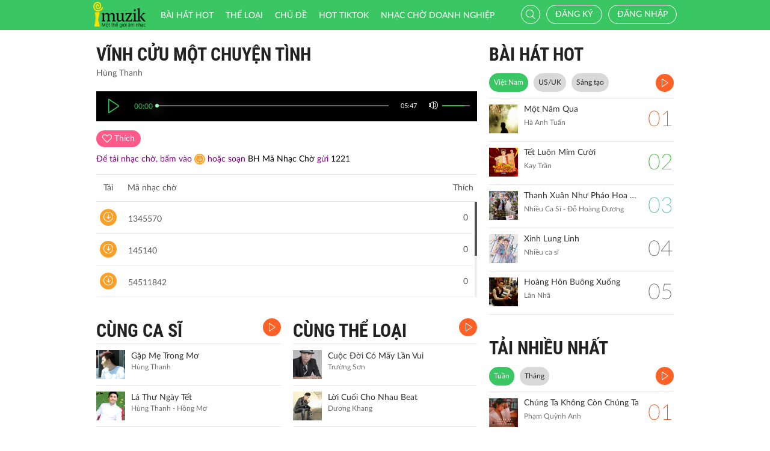

--- FILE ---
content_type: text/html; charset=UTF-8
request_url: http://imuzik.viettel.vn/bai-hat/bj2pwzn7-vinh-cuu-mot-chuyen-tinh
body_size: 11434
content:
<!DOCTYPE html>
<html lang="vi">
    <head>
        <meta charset="UTF-8">
        <meta http-equiv="X-UA-Compatible" content="IE=edge">
        <meta content='width=device-width, initial-scale=1.0, maximum-scale=1.0, user-scalable=0' name='viewport' />
        <meta content="462996843754261" property="fb:app_id">
        <meta name = "format-detection" content = "telephone=no">
        <meta name="csrf-param" content="_csrf">
    <meta name="csrf-token" content="SXYyQUcycVAfN3MqdkU3ARggczczVBgbITlECz1lM2dxHgIvAVdFAQ==">
        <title>Vĩnh Cửu Một Chuyện Tình</title>
        <meta name="og:image" content="http://imedia.imuzik.com.vn/media2/images/song/bf/ce/eb/5f0436bacd7d3.jpg">
<meta name="og:description" content="Hùng Thanh">
<meta name="og:url" content="http://imuzik.viettel.vn/bai-hat/bj2pwzn7-vinh-cuu-mot-chuyen-tinh">
<link href="/css/bootstrap.min.css" rel="stylesheet">
<link href="/css/initialize.css" rel="stylesheet">
<link href="/css/imuzik.css?v=1.6" rel="stylesheet">
<link href="/css/jquery.mmenu.css" rel="stylesheet">
<link href="/css/jquery.jscrollpane.css" rel="stylesheet">
<link href="/css/owl.carousel.min.css" rel="stylesheet">
<link href="/css/font-awesome.css" rel="stylesheet">
<link href="/css/jquery.datetimepicker.css" rel="stylesheet">
<link href="/css/jquery-confirm.min.css" rel="stylesheet">
<link href="/css/coder-update.css?v=1.11" rel="stylesheet">        <!-- Global site tag (gtag.js) - Google Analytics -->
        <script async src="https://www.googletagmanager.com/gtag/js?id=UA-149136265-1"></script>
        <script>
            window.dataLayer = window.dataLayer || [];
            function gtag() {
                dataLayer.push(arguments);
            }
            gtag('js', new Date());

            gtag('config', 'UA-149136265-1');
        </script>
		<!-- Google Tag Manager -->
		<script>(function(w,d,s,l,i){w[l]=w[l]||[];w[l].push({'gtm.start':
		new Date().getTime(),event:'gtm.js'});var f=d.getElementsByTagName(s)[0],
		j=d.createElement(s),dl=l!='dataLayer'?'&l='+l:'';j.async=true;j.src=
		'https://www.googletagmanager.com/gtm.js?id='+i+dl;f.parentNode.insertBefore(j,f);
		})(window,document,'script','dataLayer','GTM-5JW8D9G');</script>
		<!-- End Google Tag Manager -->
    </head>
    <body>
                <div id="fb-root"></div>
        <div class="header navbar-fixed-top-mobile">
    <div class="container">
        <div class="row">

                        <nav class="navbar navbar-default navbar-imuzik">
                <!-- Brand and toggle get grouped for better mobile display -->
                <div class="navbar-header">
                                        <button type="button" class="navbar-toggle collapsed">
                        <span class="sr-only">Toggle navigation</span>
                        <span class="icon-bar"></span>
                        <span class="icon-bar"></span>
                        <span class="icon-bar"></span>
                    </button>
                    <a class="navbar-brand" href="/"><img alt="Brand" src="/images/chplay.png" height="43"></a>

                                        <a class="app-download-link" href="https://goo.gl/69CGKp">
                        <img src="/images/arrow-down.svg" style="height: 11px;margin-bottom: 2px;"> APP
                    </a>
                    <span class="search-mobile btn-search">
                        <i class="fa icon-search2"></i>
                    </span>
                </div>

                <ul class="nav navbar-nav navbar-right">
                                            <li>
                            <p class="txt-hide"><br></p>
                            <a href="javascript:void(0);" class="btn-imuzik link-01" id="main-msisdn-user" onclick="$('#id02').modal('show');">Đăng ký</a>
                            <p class="txt-hide">hoặc</p>
                        </li>
                        <li id="li-user-logout">
                            <a href="javascript:void(0);" class="link-01 user-login">Đăng nhập</a>
                        </li>
                                                            <li >
                        <a href="/menu-ca-nhan" class="text">

                                                    </a>
                    </li>
                    <div style="display: none;">
                        <input type="file" id="user-avatar-upload-mobile" accept="image/*"/>
                    </div>
                </ul>

                <!-- Collect the nav links, forms, and other content for toggling -->
                <div class="collapse navbar-collapse">
                    <div class="scroll-menu">
                        <ul class="nav navbar-nav anchor-change-1">
                                                                                                                <li class=""><a href="/bang-xep-hang"><i class="fa icon-broad"></i> Bài hát HOT</a></li>

                            
                            <li class="sang-tao"><a href="/bang-xep-hang?active=sang-tao"><i class="fa fa-music"></i> Sáng tạo</a></li>

                            <li class=""><a href="/the-loai"><i class="fa icon-music"></i> Thể loại</a></li>
                            <li class=""><a href="/chu-de"><i class="fa fa-sun-o"></i> Chủ đề</a></li>

                                                            <li class=""><a href="/hot-tiktok"><i class="fa icon-broad"></i>HOT TIKTOK</a></li>
                                                                                    <!--                                <li class="--><!--"><a href="/tin-tuc"><i class="fa icon-global"></i> Tin tức</a></li>-->
                                                        <!--                                <li class="--><!--"><a href="/huong-dan-su-dung"><i class="fa icon-faq"></i> Hướng dẫn</a></li>-->
                                                                                    <li class=" fb-box" >
                                <a class=" btn-fb" target="_blank" href="https://www.facebook.com/nhaccho.imuzik/?fref=ts" title="Imuzik Fanpage">
                                    <img width="20" class="" src="/images/fb-icon2x.png"/>Facebook
                                </a>
                            </li>
                            <li class=""><a href="https://doanhnghiep.imuzik.vn/" target="_blank"><i class="fa icon-broad"></i>Nhạc chờ doanh nghiệp</a></li>
                        </ul>
                        

                    </div>
                    <div class="navbar-right-tablet">
                        <div class="wrap-content">
                            <form id="search-nav-form" autocomplete="off" class="navbar-form pull-left" action="/search/index" method="get">
                                <div class="input-group">
                                    <span class="input-group-addon">
                                        <button type="submit" class="btn btn-default"><i class="fa icon-search2"></i></button>
                                    </span>
                                    <input id="keyword" name="k" type="search" class="form-control" value="" maxlength="50" placeholder="Nhập tên bài hát hoặc mã nhạc chờ..">
                                </div>
                            </form>
                            <span class="fa icon-on-off-search" title="Tìm kiếm"></span>
                        </div>
                    </div>

                </div><!-- /.navbar-collapse -->

                <div class="close-menu"></div>

            </nav>
        </div>
    </div>
</div>        <!--Popup confirm policy-->
        <div class="wrap-content">
            <div class="container">  
                <div class="row">    
                                                                                <input type="hidden" id="confirmSMS" value="true"/>
<div class="col-lg-8 col-md-8  col-sm-12">
    <div class="mdl-detail-song">
        <div class="title">
            <span href="javascript:void(0);" class="txt"> Vĩnh Cửu Một Chuyện Tình</span>
        </div>
        <div class="txt-singer">
            Hùng Thanh        </div>

        <input type="hidden" id="audio_file_path" value="http://imedia.imuzik.com.vn/media2/songs/song/c2/2c/cc/5f0436ba4b20e.mp3"/>
<div id="player-bar-player" style="display: none"></div>
<div class="player-bar" id="player-controller">  
    <div class="control-left">
        <a href="javascipt:void(0)" class="jp-play" title="play"><i class="fa icon-play2 selected"></i></a>
        <a href="javascipt:void(0)" class="jp-pause" title="pause"><i class="fa icon-pause2"></i></a> 
    </div>
    <div class="control-center">
        <div class="volume">
            <a href="javascipt:void(0)"><i class="fa icon-volume jp-mute" title="Tắt loa"></i></a>
            <a href="javascipt:void(0)"><i class="fa icon-volume-off jp-unmute" title="Mở loa"></i></a>
            <div class="jp-volume-bar">
                <div class="jp-volume-bar-value"></div>
            </div>
        </div>	        
        <div class="text-duration jp-duration"></div>
        <div class="text-elapsed jp-current-time"></div>
        <div class="slider-horizontal">
            <div class="buffer jp-seek-bar">
                <div class="progess jp-play-bar">
                    <div class="knob"></div>
                </div>
            </div>
        </div>
    </div>    
</div>

        <input type="hidden" id="isRegister" value="0"/>
        <input type="hidden" id="brandID" value=""/>

        <div id="info-song-full">
            <input type="hidden" id="song-fulltrack-id" value="2096244"/>
            <input type="hidden" id="song-fulltrack-path" value="http://imedia.imuzik.com.vn/media2/songs/song/c2/2c/cc/5f0436ba4b20e.mp3"/>
            <input type="hidden" id="song-fulltrack-liked" value="0"/>
            <input type="hidden" id="song-fulltrack-name" value="Vĩnh Cửu Một Chuyện Tình"/>
            <input type="hidden" id="tone_code_down" value="1345570"/>
            <input type="hidden" id="tone_name" value="Vinh Cuu Mot Chuyen Tinh"/>
            <input type="hidden" id="tone_code_singer" value="Hùng Thanh"/>
            <input type="hidden" id="tone_price" value="5000"/>
            <input type="hidden" id="check_domain" value="DomainNull"/>
            <input type="hidden" id="time_show_popup" value="10"/>
            <div class="info-song">
                <span id="info-song-fulltrack">
                                            <span class="bg-color-03 btn-function user"><i class="fa fa-heart-o"></i> <span class="txt">Thích</span></span>
                                    </span>

                <div class="fb-like" data-href="http://imuzik.viettel.vn/bai-hat/bj2pwzn7-vinh-cuu-mot-chuyen-tinh" data-layout="button" data-action="like" data-size="small" data-show-faces="true" data-share="true"></div>
                <div style="padding-top: 10px;font-size: 14px;color: purple;">
                    Để tải nhạc chờ,  bấm vào <a style="padding: 2px 2px 0px 2px;line-height: 14px;margin: 0;vertical-align: middle;display: inline-block;" href="javascript:void(0);" class="bg-color-02 ">
                        <i class="fa icon-download"></i>
                    </a> hoặc <span style="display: inline-block;"> soạn <span style="color: black;">BH Mã Nhạc Chờ</span> gửi <span style="color: black;">1221</span></span>
                    <!--<span style="display: inline-block;">cước phí </span>-->
                </div>
            </div>



                <div class="table-music">
        <div class="row-music row-header">
            <div class="column-1"><span class="txt-2">Tải</span> <span class="txt">Mã nhạc chờ</span></div>
            <div class="column-2"><span class="txt"></span></div>
            <div class="column-3"><span class="txt"></span></div>
            <div class="column-4"><span class="txt">Thích</span></div>
        </div>
        <div class="scroll-pane">
            <div class="content-scroll">
                                    <div class="row-music" id="1345570">
                        <div class="column-1">
                            <a href="javascript:void(0);" class="bg-color-02 btn-function" onclick="downOneRbt('Vinh Cuu Mot Chuyen Tinh', '1345570', 'Hung Thanh', '5000');">
                                <i class="fa icon-download"></i>
                            </a>
                            <a href="javascript:void(0);" class="huawei_tone_code" rbt_id="1345570" source_url="http://imedia.imuzik.com.vn/media2/ringbacktones/601/134/0/0000/0005/570.mp3">
                                <span class="txt">1345570</span><span class="fa icon-playing"></span>
                            </a>
                        </div>
                        <div class="column-2"><span class="txt"></span></div>
                        <div class="column-3"><span class="txt"></span></div>
                        <div class="column-4"><span class="txt">0</span></div>
                    </div>
                                    <div class="row-music" id="145140">
                        <div class="column-1">
                            <a href="javascript:void(0);" class="bg-color-02 btn-function" onclick="downOneRbt('Vinh Cuu Mot Chuyen Tinh', '145140', 'Hung Thanh', '5000');">
                                <i class="fa icon-download"></i>
                            </a>
                            <a href="javascript:void(0);" class="huawei_tone_code" rbt_id="145140" source_url="http://imedia.imuzik.com.vn/media2/ringbacktones/601/145/0/0000/0000/140.mp3">
                                <span class="txt">145140</span><span class="fa icon-playing"></span>
                            </a>
                        </div>
                        <div class="column-2"><span class="txt"></span></div>
                        <div class="column-3"><span class="txt"></span></div>
                        <div class="column-4"><span class="txt">0</span></div>
                    </div>
                                    <div class="row-music" id="54511842">
                        <div class="column-1">
                            <a href="javascript:void(0);" class="bg-color-02 btn-function" onclick="downOneRbt('Vinh Cuu Mot Chuyen Tinh', '54511842', 'Hung Thanh', '5000');">
                                <i class="fa icon-download"></i>
                            </a>
                            <a href="javascript:void(0);" class="huawei_tone_code" rbt_id="54511842" source_url="http://imedia.imuzik.com.vn/media2/ringbacktones/601/545/0/0000/0011/842.mp3">
                                <span class="txt">54511842</span><span class="fa icon-playing"></span>
                            </a>
                        </div>
                        <div class="column-2"><span class="txt"></span></div>
                        <div class="column-3"><span class="txt"></span></div>
                        <div class="column-4"><span class="txt">0</span></div>
                    </div>
                            </div>
        </div>
    </div>
            <div class="clearfix"></div>
        </div>
    </div>

    <div class="mdl-1 mdl-songs">
        <div class="row">
            <div class="col-lg-6 col-md-6 col-sm-12 col-xs-12">
                <div class="title" style="position: relative;"> 	
    <a href="/bai-hat-cung-ca-si/bj2pwzn7-vinh-cuu-mot-chuyen-tinh/1" class="txt"> CÙNG CA SĨ</a>
    <a href="/bai-hat-cung-ca-si/bj2pwzn7-vinh-cuu-mot-chuyen-tinh/1?listen=true" class="bg-color-01 listen-all listen-all2" style="top: 0px;">
        <i class="fa icon-play2"></i>
    </a>
    <!--<a class="pull-right view-all" href="/bai-hat-cung-ca-si//"><span class="txt-3">XEM THÊM </span> <i class="fa fa-angle-double-right"></i> </a>-->
</div> 
        <div class="media">
        <div class="media-left">
            <a href="/bai-hat/cznnr3yw-gap-me-trong-mo">
                <img class="media-object" src="http://imedia.imuzik.com.vn/media2/images/song/67/0c/c6/65a9fe9149523.jpg" onerror="this.src='/images/4x4.png';" width="48" alt="...">
            </a>
        </div>
        <div class="media-body">
            <a href="/bai-hat/cznnr3yw-gap-me-trong-mo" class="song-name ellipsis" title="Gặp Mẹ Trong Mơ">
                Gặp Mẹ Trong Mơ            </a>
            <p class="singer-name ellipsis" title="Hùng Thanh">Hùng Thanh</p>
        </div>
<!--        <div class="media-right">
            <div class="right-info">
                <span class="viewer"><i class="fa icon-headphone"></i></span>
            </div>
        </div>-->
        <div class="link-more-mobile">
            <i class="fa icon-more"></i>
            <i class="fa fa-close"></i>
        </div>

        <div class="overlay">
            <a href="/bai-hat/cznnr3yw-gap-me-trong-mo" class="bg-color-01" title="Play"><i class="fa icon-play2"></i></a>
            <a href="javascript:void(0);" class="bg-color-03 user" id="2141381" song_id="2141381">
                                    <i class="fa fa-heart-o" title="Thích"></i>
                    
            </a>
            <a name="fb_share" title="Chia sẻ" class="bg-color-05" href="https://facebook.com/sharer.php?u=imuzik.viettel.vn/bai-hat/cznnr3yw-gap-me-trong-mo"><i class="fa icon-share"></i></a>
        </div>              
    </div>
        <div class="media">
        <div class="media-left">
            <a href="/bai-hat/bbcljd8y-la-thu-ngay-tet">
                <img class="media-object" src="http://imedia.imuzik.com.vn/media2/images/song/7e/93/37/6544ac35589d0.jpg" onerror="this.src='/images/4x4.png';" width="48" alt="...">
            </a>
        </div>
        <div class="media-body">
            <a href="/bai-hat/bbcljd8y-la-thu-ngay-tet" class="song-name ellipsis" title="Lá Thư Ngày Tết">
                Lá Thư Ngày Tết            </a>
            <p class="singer-name ellipsis" title="Hùng Thanh - Hồng Mơ">Hùng Thanh - Hồng Mơ</p>
        </div>
<!--        <div class="media-right">
            <div class="right-info">
                <span class="viewer"><i class="fa icon-headphone"></i></span>
            </div>
        </div>-->
        <div class="link-more-mobile">
            <i class="fa icon-more"></i>
            <i class="fa fa-close"></i>
        </div>

        <div class="overlay">
            <a href="/bai-hat/bbcljd8y-la-thu-ngay-tet" class="bg-color-01" title="Play"><i class="fa icon-play2"></i></a>
            <a href="javascript:void(0);" class="bg-color-03 user" id="2139097" song_id="2139097">
                                    <i class="fa fa-heart-o" title="Thích"></i>
                    
            </a>
            <a name="fb_share" title="Chia sẻ" class="bg-color-05" href="https://facebook.com/sharer.php?u=imuzik.viettel.vn/bai-hat/bbcljd8y-la-thu-ngay-tet"><i class="fa icon-share"></i></a>
        </div>              
    </div>
        <div class="media">
        <div class="media-left">
            <a href="/bai-hat/cxf8y2nc-buoc-chan-mua-xuan">
                <img class="media-object" src="http://imedia.imuzik.com.vn/media2/images/song/10/8e/e1/6544a7bf85bd6.jpg" onerror="this.src='/images/4x4.png';" width="48" alt="...">
            </a>
        </div>
        <div class="media-body">
            <a href="/bai-hat/cxf8y2nc-buoc-chan-mua-xuan" class="song-name ellipsis" title="Bước Chân Mùa Xuân">
                Bước Chân Mùa Xuân            </a>
            <p class="singer-name ellipsis" title="Hiền Thục - Hùng Thanh">Hiền Thục - Hùng Thanh</p>
        </div>
<!--        <div class="media-right">
            <div class="right-info">
                <span class="viewer"><i class="fa icon-headphone"></i></span>
            </div>
        </div>-->
        <div class="link-more-mobile">
            <i class="fa icon-more"></i>
            <i class="fa fa-close"></i>
        </div>

        <div class="overlay">
            <a href="/bai-hat/cxf8y2nc-buoc-chan-mua-xuan" class="bg-color-01" title="Play"><i class="fa icon-play2"></i></a>
            <a href="javascript:void(0);" class="bg-color-03 user" id="2139085" song_id="2139085">
                                    <i class="fa fa-heart-o" title="Thích"></i>
                    
            </a>
            <a name="fb_share" title="Chia sẻ" class="bg-color-05" href="https://facebook.com/sharer.php?u=imuzik.viettel.vn/bai-hat/cxf8y2nc-buoc-chan-mua-xuan"><i class="fa icon-share"></i></a>
        </div>              
    </div>
        <div class="media">
        <div class="media-left">
            <a href="/bai-hat/lk-giac-mo-tu-tai">
                <img class="media-object" src="http://imedia.imuzik.com.vn/media2/images/song/68/7a/a6/62737ca4bd46a.jpg" onerror="this.src='/images/4x4.png';" width="48" alt="...">
            </a>
        </div>
        <div class="media-body">
            <a href="/bai-hat/lk-giac-mo-tu-tai" class="song-name ellipsis" title="LK Giấc Mơ Tự Tại">
                LK Giấc Mơ Tự Tại            </a>
            <p class="singer-name ellipsis" title="Hùng Thanh">Hùng Thanh</p>
        </div>
<!--        <div class="media-right">
            <div class="right-info">
                <span class="viewer"><i class="fa icon-headphone"></i></span>
            </div>
        </div>-->
        <div class="link-more-mobile">
            <i class="fa icon-more"></i>
            <i class="fa fa-close"></i>
        </div>

        <div class="overlay">
            <a href="/bai-hat/lk-giac-mo-tu-tai" class="bg-color-01" title="Play"><i class="fa icon-play2"></i></a>
            <a href="javascript:void(0);" class="bg-color-03 user" id="2120809" song_id="2120809">
                                    <i class="fa fa-heart-o" title="Thích"></i>
                    
            </a>
            <a name="fb_share" title="Chia sẻ" class="bg-color-05" href="https://facebook.com/sharer.php?u=imuzik.viettel.vn/bai-hat/lk-giac-mo-tu-tai"><i class="fa icon-share"></i></a>
        </div>              
    </div>
        <div class="media">
        <div class="media-left">
            <a href="/bai-hat/zmd7nyxw-mien-tay-thuong-nho">
                <img class="media-object" src="http://imedia.imuzik.com.vn/media2/images/song/0f/a0/00/5f0bd5803a228.jpg" onerror="this.src='/images/4x4.png';" width="48" alt="...">
            </a>
        </div>
        <div class="media-body">
            <a href="/bai-hat/zmd7nyxw-mien-tay-thuong-nho" class="song-name ellipsis" title="Miền Tây Thương Nhớ">
                Miền Tây Thương Nhớ            </a>
            <p class="singer-name ellipsis" title="Hùng Thanh">Hùng Thanh</p>
        </div>
<!--        <div class="media-right">
            <div class="right-info">
                <span class="viewer"><i class="fa icon-headphone"></i></span>
            </div>
        </div>-->
        <div class="link-more-mobile">
            <i class="fa icon-more"></i>
            <i class="fa fa-close"></i>
        </div>

        <div class="overlay">
            <a href="/bai-hat/zmd7nyxw-mien-tay-thuong-nho" class="bg-color-01" title="Play"><i class="fa icon-play2"></i></a>
            <a href="javascript:void(0);" class="bg-color-03 user" id="2096462" song_id="2096462">
                                    <i class="fa fa-heart-o" title="Thích"></i>
                    
            </a>
            <a name="fb_share" title="Chia sẻ" class="bg-color-05" href="https://facebook.com/sharer.php?u=imuzik.viettel.vn/bai-hat/zmd7nyxw-mien-tay-thuong-nho"><i class="fa icon-share"></i></a>
        </div>              
    </div>
            </div>
            <div class="col-lg-6 col-md-6 col-sm-12 col-xs-12">
                <div class="title" style="position: relative;"> 	
    <a href="/bai-hat-cung-the-loai/2096244" class="txt"> CÙNG THỂ LOẠI</a>
    <a href="/bai-hat-cung-the-loai/2096244?listen=true" class="bg-color-01 listen-all listen-all2" style="top: 0px;">
        <i class="fa icon-play2"></i>
    </a>
    <!--<a class="pull-right view-all" href="/bai-hat-cung-the-loai/"><span class="txt-3">XEM THÊM </span> <i class="fa fa-angle-double-right"></i> </a>-->
</div> 
        <div class="media">
        <div class="media-left">
            <a href="/bai-hat/cuoc-doi-co-may-lan-vui">
                <img class="media-object" src="http://imedia.imuzik.com.vn/media2/images/song/28/ba/a2/5dd2670c92b80.jpg" onerror="this.src='/images/4x4.png';" width="48" alt="...">
            </a>
        </div>
        <div class="media-body">
            <a href="/bai-hat/cuoc-doi-co-may-lan-vui" class="song-name ellipsis" title="Cuộc Đời Có Mấy Lần Vui">
                Cuộc Đời Có Mấy Lần Vui            </a>
            <p class="singer-name ellipsis" title="Trường Sơn">Trường Sơn</p>
        </div>
<!--        <div class="media-right">
            <div class="right-info">
                <span class="viewer"><i class="fa icon-headphone"></i></span>
            </div>
        </div>-->
        <div class="link-more-mobile">
            <i class="fa icon-more"></i>
            <i class="fa fa-close"></i>
        </div>

        <div class="overlay">
            <a href="/bai-hat/cuoc-doi-co-may-lan-vui" class="bg-color-01" title="Play"><i class="fa icon-play2"></i></a>
            <a href="javascript:void(0);" class="bg-color-03 user" id="2084652" song_id="2084652">
                                    <i class="fa fa-heart-o" title="Thích"></i>
                    
            </a>
            <a name="fb_share" title="Chia sẻ" class="bg-color-05" href="https://facebook.com/sharer.php?u=imuzik.viettel.vn/bai-hat/cuoc-doi-co-may-lan-vui"><i class="fa icon-share"></i></a>
        </div>              
    </div>
        <div class="media">
        <div class="media-left">
            <a href="/bai-hat/loi-cuoi-cho-nhau-beat">
                <img class="media-object" src="http://imedia.imuzik.com.vn/media2/images/song/69/2c/c6/677b352503a62.jpg" onerror="this.src='/images/4x4.png';" width="48" alt="...">
            </a>
        </div>
        <div class="media-body">
            <a href="/bai-hat/loi-cuoi-cho-nhau-beat" class="song-name ellipsis" title="Lời Cuối Cho Nhau Beat">
                Lời Cuối Cho Nhau Beat            </a>
            <p class="singer-name ellipsis" title="Dương Khang">Dương Khang</p>
        </div>
<!--        <div class="media-right">
            <div class="right-info">
                <span class="viewer"><i class="fa icon-headphone"></i></span>
            </div>
        </div>-->
        <div class="link-more-mobile">
            <i class="fa icon-more"></i>
            <i class="fa fa-close"></i>
        </div>

        <div class="overlay">
            <a href="/bai-hat/loi-cuoi-cho-nhau-beat" class="bg-color-01" title="Play"><i class="fa icon-play2"></i></a>
            <a href="javascript:void(0);" class="bg-color-03 user" id="2153790" song_id="2153790">
                                    <i class="fa fa-heart-o" title="Thích"></i>
                    
            </a>
            <a name="fb_share" title="Chia sẻ" class="bg-color-05" href="https://facebook.com/sharer.php?u=imuzik.viettel.vn/bai-hat/loi-cuoi-cho-nhau-beat"><i class="fa icon-share"></i></a>
        </div>              
    </div>
        <div class="media">
        <div class="media-left">
            <a href="/bai-hat/2gpp7ndh-hai-ky-niem-mot-chuyen-di">
                <img class="media-object" src="http://imedia.imuzik.com.vn/media2/images/song/e5/49/9e/5dcbb107426b4.jpg" onerror="this.src='/images/4x4.png';" width="48" alt="...">
            </a>
        </div>
        <div class="media-body">
            <a href="/bai-hat/2gpp7ndh-hai-ky-niem-mot-chuyen-di" class="song-name ellipsis" title="Hai Kỷ Niệm Một Chuyến Đi">
                Hai Kỷ Niệm Một Chuyến Đi            </a>
            <p class="singer-name ellipsis" title="Lê Thu Uyên">Lê Thu Uyên</p>
        </div>
<!--        <div class="media-right">
            <div class="right-info">
                <span class="viewer"><i class="fa icon-headphone"></i></span>
            </div>
        </div>-->
        <div class="link-more-mobile">
            <i class="fa icon-more"></i>
            <i class="fa fa-close"></i>
        </div>

        <div class="overlay">
            <a href="/bai-hat/2gpp7ndh-hai-ky-niem-mot-chuyen-di" class="bg-color-01" title="Play"><i class="fa icon-play2"></i></a>
            <a href="javascript:void(0);" class="bg-color-03 user" id="2084088" song_id="2084088">
                                    <i class="fa fa-heart-o" title="Thích"></i>
                    
            </a>
            <a name="fb_share" title="Chia sẻ" class="bg-color-05" href="https://facebook.com/sharer.php?u=imuzik.viettel.vn/bai-hat/2gpp7ndh-hai-ky-niem-mot-chuyen-di"><i class="fa icon-share"></i></a>
        </div>              
    </div>
        <div class="media">
        <div class="media-left">
            <a href="/bai-hat/vwfymhhy-neu-xuan-nay-vang-anh">
                <img class="media-object" src="http://imedia.imuzik.com.vn/media2/images/song/8b/a6/68/63abe9777859e.jpg" onerror="this.src='/images/4x4.png';" width="48" alt="...">
            </a>
        </div>
        <div class="media-body">
            <a href="/bai-hat/vwfymhhy-neu-xuan-nay-vang-anh" class="song-name ellipsis" title="Nếu Xuân Này Vắng Anh">
                Nếu Xuân Này Vắng Anh            </a>
            <p class="singer-name ellipsis" title="Ân Thiên Vỹ">Ân Thiên Vỹ</p>
        </div>
<!--        <div class="media-right">
            <div class="right-info">
                <span class="viewer"><i class="fa icon-headphone"></i></span>
            </div>
        </div>-->
        <div class="link-more-mobile">
            <i class="fa icon-more"></i>
            <i class="fa fa-close"></i>
        </div>

        <div class="overlay">
            <a href="/bai-hat/vwfymhhy-neu-xuan-nay-vang-anh" class="bg-color-01" title="Play"><i class="fa icon-play2"></i></a>
            <a href="javascript:void(0);" class="bg-color-03 user" id="2128475" song_id="2128475">
                                    <i class="fa fa-heart-o" title="Thích"></i>
                    
            </a>
            <a name="fb_share" title="Chia sẻ" class="bg-color-05" href="https://facebook.com/sharer.php?u=imuzik.viettel.vn/bai-hat/vwfymhhy-neu-xuan-nay-vang-anh"><i class="fa icon-share"></i></a>
        </div>              
    </div>
        <div class="media">
        <div class="media-left">
            <a href="/bai-hat/wgtbkhcy-viet-nam-co-len">
                <img class="media-object" src="http://imedia.imuzik.com.vn/media2/images/song/4c/46/64/60cab169a03d4.png" onerror="this.src='/images/4x4.png';" width="48" alt="...">
            </a>
        </div>
        <div class="media-body">
            <a href="/bai-hat/wgtbkhcy-viet-nam-co-len" class="song-name ellipsis" title="Việt Nam Cố Lên">
                Việt Nam Cố Lên            </a>
            <p class="singer-name ellipsis" title="Hoàng Hồ Ngọc Hải">Hoàng Hồ Ngọc Hải</p>
        </div>
<!--        <div class="media-right">
            <div class="right-info">
                <span class="viewer"><i class="fa icon-headphone"></i></span>
            </div>
        </div>-->
        <div class="link-more-mobile">
            <i class="fa icon-more"></i>
            <i class="fa fa-close"></i>
        </div>

        <div class="overlay">
            <a href="/bai-hat/wgtbkhcy-viet-nam-co-len" class="bg-color-01" title="Play"><i class="fa icon-play2"></i></a>
            <a href="javascript:void(0);" class="bg-color-03 user" id="2105557" song_id="2105557">
                                    <i class="fa fa-heart-o" title="Thích"></i>
                    
            </a>
            <a name="fb_share" title="Chia sẻ" class="bg-color-05" href="https://facebook.com/sharer.php?u=imuzik.viettel.vn/bai-hat/wgtbkhcy-viet-nam-co-len"><i class="fa icon-share"></i></a>
        </div>              
    </div>

            </div>
        </div>
    </div>
        <div class="mdl-1 mdl-songs">
        <div class="title"> 	
            <a href="/bai-hat-co-the-ban-thich" class="txt"> CÓ THỂ BẠN THÍCH</a>
            <a href="/bai-hat-co-the-ban-thich?listen=true" class="bg-color-01 listen-all listen-all2">
                <i class="fa icon-play2"></i>
            </a>
                            <!--<a class="pull-right view-all" href="/bai-hat-co-the-ban-thich"><span class="txt-3">XEM THÊM </span> <i class="fa fa-angle-double-right"></i> </a>-->
                    </div>  
        <div class="row">
            <div class="col-lg-6 col-md-6 col-sm-6 col-xs-12">
                                                
                                                <div class="media">
        <div class="media-left">
            <a href="/bai-hat/pgyqrnzh-khuc-nhac-ngay-xuan">
                <img class="media-object" src="http://imedia.imuzik.com.vn/media1/images/singer/a0/98/8a/618d2c8ebfc9959865a97fd1bdc294653877f5e8.jpg" onerror="this.src='/images/4x4.png';" width="48" alt="...">
            </a>
        </div>
        <div class="media-body">
            <a href="/bai-hat/pgyqrnzh-khuc-nhac-ngay-xuan" class="song-name ellipsis" title="Khúc Nhạc Ngày Xuân">
                Khúc Nhạc Ngày Xuân            </a>
            <p class="singer-name ellipsis" title="Fony Trung - Kim Thư">Fony Trung - Kim Thư</p>
        </div>
<!--        <div class="media-right">
            <div class="right-info">
                <span class="viewer"><i class="fa icon-headphone"></i></span>
            </div>
        </div>-->
        <div class="link-more-mobile">
            <i class="fa icon-more"></i>
            <i class="fa fa-close"></i>
        </div>

        <div class="overlay">
            <a href="/bai-hat/pgyqrnzh-khuc-nhac-ngay-xuan" class="bg-color-01" title="Play"><i class="fa icon-play2"></i></a>
            <a href="javascript:void(0);" class="bg-color-03 user" id="2025225" song_id="2025225">
                                    <i class="fa fa-heart-o" title="Thích"></i>
                    
            </a>
            <a name="fb_share" title="Chia sẻ" class="bg-color-05" href="https://facebook.com/sharer.php?u=imuzik.viettel.vn/bai-hat/pgyqrnzh-khuc-nhac-ngay-xuan"><i class="fa icon-share"></i></a>
        </div>              
    </div>
                
                                                    
                                                <div class="media">
        <div class="media-left">
            <a href="/bai-hat/lk-buc-tranh-mua-xuan-ngay-tet-que-em-remix">
                <img class="media-object" src="http://imedia.imuzik.com.vn/media1/images/singer/d8/e9/9d/54238e3436b49.jpg" onerror="this.src='/images/4x4.png';" width="48" alt="...">
            </a>
        </div>
        <div class="media-body">
            <a href="/bai-hat/lk-buc-tranh-mua-xuan-ngay-tet-que-em-remix" class="song-name ellipsis" title="LK Bức Tranh Mùa Xuân - Ngày Tết Quê Em (Remix)">
                LK Bức Tranh Mùa Xuân - Ngày Tết Quê Em (Remix)            </a>
            <p class="singer-name ellipsis" title="Peto">Peto</p>
        </div>
<!--        <div class="media-right">
            <div class="right-info">
                <span class="viewer"><i class="fa icon-headphone"></i></span>
            </div>
        </div>-->
        <div class="link-more-mobile">
            <i class="fa icon-more"></i>
            <i class="fa fa-close"></i>
        </div>

        <div class="overlay">
            <a href="/bai-hat/lk-buc-tranh-mua-xuan-ngay-tet-que-em-remix" class="bg-color-01" title="Play"><i class="fa icon-play2"></i></a>
            <a href="javascript:void(0);" class="bg-color-03 user" id="2015257" song_id="2015257">
                                    <i class="fa fa-heart-o" title="Thích"></i>
                    
            </a>
            <a name="fb_share" title="Chia sẻ" class="bg-color-05" href="https://facebook.com/sharer.php?u=imuzik.viettel.vn/bai-hat/lk-buc-tranh-mua-xuan-ngay-tet-que-em-remix"><i class="fa icon-share"></i></a>
        </div>              
    </div>
                
                                                    
                                                <div class="media">
        <div class="media-left">
            <a href="/bai-hat/bcxnbd9v-ngay-tet-que-em">
                <img class="media-object" src="http://imedia.imuzik.com.vn/media2/images/song/9e/43/39/5d4be86fca437.jpg" onerror="this.src='/images/4x4.png';" width="48" alt="...">
            </a>
        </div>
        <div class="media-body">
            <a href="/bai-hat/bcxnbd9v-ngay-tet-que-em" class="song-name ellipsis" title="Ngày Tết Quê Em">
                Ngày Tết Quê Em            </a>
            <p class="singer-name ellipsis" title="Lâm Chấn Kiệt">Lâm Chấn Kiệt</p>
        </div>
<!--        <div class="media-right">
            <div class="right-info">
                <span class="viewer"><i class="fa icon-headphone"></i></span>
            </div>
        </div>-->
        <div class="link-more-mobile">
            <i class="fa icon-more"></i>
            <i class="fa fa-close"></i>
        </div>

        <div class="overlay">
            <a href="/bai-hat/bcxnbd9v-ngay-tet-que-em" class="bg-color-01" title="Play"><i class="fa icon-play2"></i></a>
            <a href="javascript:void(0);" class="bg-color-03 user" id="2079682" song_id="2079682">
                                    <i class="fa fa-heart-o" title="Thích"></i>
                    
            </a>
            <a name="fb_share" title="Chia sẻ" class="bg-color-05" href="https://facebook.com/sharer.php?u=imuzik.viettel.vn/bai-hat/bcxnbd9v-ngay-tet-que-em"><i class="fa icon-share"></i></a>
        </div>              
    </div>
                
                                                    
                    </div><div class="col-lg-6 col-md-6 col-sm-6 col-xs-12">                            <div class="media">
        <div class="media-left">
            <a href="/bai-hat/3wdxrkgf-vui-tet-miet-vuon">
                <img class="media-object" src="http://imedia.imuzik.com.vn/media2/images/song/6c/54/46/64cf45151e370.jpg" onerror="this.src='/images/4x4.png';" width="48" alt="...">
            </a>
        </div>
        <div class="media-body">
            <a href="/bai-hat/3wdxrkgf-vui-tet-miet-vuon" class="song-name ellipsis" title="Vui Tết Miệt Vườn">
                Vui Tết Miệt Vườn            </a>
            <p class="singer-name ellipsis" title="Quách Tuấn Du">Quách Tuấn Du</p>
        </div>
<!--        <div class="media-right">
            <div class="right-info">
                <span class="viewer"><i class="fa icon-headphone"></i></span>
            </div>
        </div>-->
        <div class="link-more-mobile">
            <i class="fa icon-more"></i>
            <i class="fa fa-close"></i>
        </div>

        <div class="overlay">
            <a href="/bai-hat/3wdxrkgf-vui-tet-miet-vuon" class="bg-color-01" title="Play"><i class="fa icon-play2"></i></a>
            <a href="javascript:void(0);" class="bg-color-03 user" id="2136393" song_id="2136393">
                                    <i class="fa fa-heart-o" title="Thích"></i>
                    
            </a>
            <a name="fb_share" title="Chia sẻ" class="bg-color-05" href="https://facebook.com/sharer.php?u=imuzik.viettel.vn/bai-hat/3wdxrkgf-vui-tet-miet-vuon"><i class="fa icon-share"></i></a>
        </div>              
    </div>
                
                                                    
                                                <div class="media">
        <div class="media-left">
            <a href="/bai-hat/cxf8y2nc-buoc-chan-mua-xuan">
                <img class="media-object" src="http://imedia.imuzik.com.vn/media2/images/song/10/8e/e1/6544a7bf85bd6.jpg" onerror="this.src='/images/4x4.png';" width="48" alt="...">
            </a>
        </div>
        <div class="media-body">
            <a href="/bai-hat/cxf8y2nc-buoc-chan-mua-xuan" class="song-name ellipsis" title="Bước Chân Mùa Xuân">
                Bước Chân Mùa Xuân            </a>
            <p class="singer-name ellipsis" title="Hiền Thục - Hùng Thanh">Hiền Thục - Hùng Thanh</p>
        </div>
<!--        <div class="media-right">
            <div class="right-info">
                <span class="viewer"><i class="fa icon-headphone"></i></span>
            </div>
        </div>-->
        <div class="link-more-mobile">
            <i class="fa icon-more"></i>
            <i class="fa fa-close"></i>
        </div>

        <div class="overlay">
            <a href="/bai-hat/cxf8y2nc-buoc-chan-mua-xuan" class="bg-color-01" title="Play"><i class="fa icon-play2"></i></a>
            <a href="javascript:void(0);" class="bg-color-03 user" id="2139085" song_id="2139085">
                                    <i class="fa fa-heart-o" title="Thích"></i>
                    
            </a>
            <a name="fb_share" title="Chia sẻ" class="bg-color-05" href="https://facebook.com/sharer.php?u=imuzik.viettel.vn/bai-hat/cxf8y2nc-buoc-chan-mua-xuan"><i class="fa icon-share"></i></a>
        </div>              
    </div>
                
                                                    
                                                <div class="media">
        <div class="media-left">
            <a href="/bai-hat/khong-ton-tai-single">
                <img class="media-object" src="http://imedia.imuzik.com.vn/media2/images/song/ba/b4/4b/59db406e010eb.jpg" onerror="this.src='/images/4x4.png';" width="48" alt="...">
            </a>
        </div>
        <div class="media-body">
            <a href="/bai-hat/khong-ton-tai-single" class="song-name ellipsis" title="Không Tồn Tại (Single)">
                Không Tồn Tại (Single)            </a>
            <p class="singer-name ellipsis" title="Bak">Bak</p>
        </div>
<!--        <div class="media-right">
            <div class="right-info">
                <span class="viewer"><i class="fa icon-headphone"></i></span>
            </div>
        </div>-->
        <div class="link-more-mobile">
            <i class="fa icon-more"></i>
            <i class="fa fa-close"></i>
        </div>

        <div class="overlay">
            <a href="/bai-hat/khong-ton-tai-single" class="bg-color-01" title="Play"><i class="fa icon-play2"></i></a>
            <a href="javascript:void(0);" class="bg-color-03 user" id="2037707" song_id="2037707">
                                    <i class="fa fa-heart-o" title="Thích"></i>
                    
            </a>
            <a name="fb_share" title="Chia sẻ" class="bg-color-05" href="https://facebook.com/sharer.php?u=imuzik.viettel.vn/bai-hat/khong-ton-tai-single"><i class="fa icon-share"></i></a>
        </div>              
    </div>
                
                                                </div>
        </div>

    </div>
</div>
    <div class="col-lg-4 col-md-4 col-sm-12 hide-tablet">
        <div class="mdl-1 mdl-billboard">
    <div class="title ellipsis">
        <a href="/bang-xep-hang" class="txt"> BÀI HÁT HOT</a>
    </div>
    <!-- Nav tabs -->
        <ul class="nav nav-pills" role="tablist">
                    <li class=active><a href="#viet-nam" role="tab" data-toggle="tab">Việt Nam</a></li>
                            <li class=""><a href="#us-uk" role="tab"
                                                                     data-toggle="tab">US/UK</a></li>
                                                    <li class=""><a href="#sang-tao"
                                                                                                    role="tab"
                                                                                                    data-toggle="tab">Sáng
                        tạo</a></li>
            

        
    </ul>
    <!-- Tab panes -->
    <div class="tab-content">
                                                <div role="tabpanel" class="tab-pane active" id="viet-nam">
                    <a href="/bang-xep-hang/viet-nam"
                       class="bg-color-01 listen-all listen-all2">
                        <i class="fa icon-play2"></i>
                    </a>
                    <div>
                            <div class="media">
        <div class="media-left">
            <a href="/bai-hat/mot-nam-qua">
                <img class="media-object" src="http://imedia.imuzik.com.vn/media2/images/song/d4/84/4d/6969e6d3c7e52.png" width="48" alt="..." onerror="this.onerror=null;this.src='/images/4x4.png';">
            </a>
        </div>
        <div class="media-body">
            <a href="/bai-hat/mot-nam-qua" class="song-name ellipsis" title="Một Năm Qua">Một Năm Qua</a>
            <p class="singer-name ellipsis" title="Hà Anh Tuấn">Hà Anh Tuấn</p>
        </div>
        <div class="media-right text-danger">01</div>
    </div>
    <div class="media">
        <div class="media-left">
            <a href="/bai-hat/tet-luon-mim-cuoi">
                <img class="media-object" src="http://imedia.imuzik.com.vn/media2/images/song/af/28/8a/6969e6665c675.jpg" width="48" alt="..." onerror="this.onerror=null;this.src='/images/4x4.png';">
            </a>
        </div>
        <div class="media-body">
            <a href="/bai-hat/tet-luon-mim-cuoi" class="song-name ellipsis" title="Tết Luôn Mỉm Cười">Tết Luôn Mỉm Cười</a>
            <p class="singer-name ellipsis" title="Kay Trần">Kay Trần</p>
        </div>
        <div class="media-right text-success">02</div>
    </div>
    <div class="media">
        <div class="media-left">
            <a href="/bai-hat/thanh-xuan-nhu-phao-hoa-sao-troi">
                <img class="media-object" src="http://imedia.imuzik.com.vn/media2/images/song/4b/e0/04/6969e61e212e5.jpg" width="48" alt="..." onerror="this.onerror=null;this.src='/images/4x4.png';">
            </a>
        </div>
        <div class="media-body">
            <a href="/bai-hat/thanh-xuan-nhu-phao-hoa-sao-troi" class="song-name ellipsis" title="Thanh Xuân Như Pháo Hoa Sao Trời">Thanh Xuân Như Pháo Hoa Sao Trời</a>
            <p class="singer-name ellipsis" title="Nhiều Ca Sĩ - Đỗ Hoàng Dương">Nhiều Ca Sĩ - Đỗ Hoàng Dương</p>
        </div>
        <div class="media-right text-primary">03</div>
    </div>
    <div class="media">
        <div class="media-left">
            <a href="/bai-hat/chwtbqfd-xinh-lung-linh">
                <img class="media-object" src="http://imedia.imuzik.com.vn/media2/images/song/af/c9/9a/6969e5b774a6a.jpg" width="48" alt="..." onerror="this.onerror=null;this.src='/images/4x4.png';">
            </a>
        </div>
        <div class="media-body">
            <a href="/bai-hat/chwtbqfd-xinh-lung-linh" class="song-name ellipsis" title="Xinh Lung Linh">Xinh Lung Linh</a>
            <p class="singer-name ellipsis" title="Nhiều ca sĩ">Nhiều ca sĩ</p>
        </div>
        <div class="media-right">04</div>
    </div>
    <div class="media">
        <div class="media-left">
            <a href="/bai-hat/hoang-hon-buong-xuong">
                <img class="media-object" src="http://imedia.imuzik.com.vn/media2/images/song/f1/04/4f/695dd0ec44054.jpg" width="48" alt="..." onerror="this.onerror=null;this.src='/images/4x4.png';">
            </a>
        </div>
        <div class="media-body">
            <a href="/bai-hat/hoang-hon-buong-xuong" class="song-name ellipsis" title="Hoàng Hôn Buông Xuống">Hoàng Hôn Buông Xuống</a>
            <p class="singer-name ellipsis" title="Lân Nhã">Lân Nhã</p>
        </div>
        <div class="media-right">05</div>
    </div>
                    </div>
                </div>
                                                                            <div role="tabpanel" class="tab-pane " id="us-uk">
                    <a href="/bang-xep-hang/us-uk"
                       class="bg-color-01 listen-all listen-all2">
                        <i class="fa icon-play2"></i>
                    </a>
                    <div>
                            <div class="media">
        <div class="media-left">
            <a href="/bai-hat/how-you-like-that">
                <img class="media-object" src="http://imedia.imuzik.com.vn/media2/images/song/88/8e/e8/6128b5a0199c5.jpg" width="48" alt="..." onerror="this.onerror=null;this.src='/images/4x4.png';">
            </a>
        </div>
        <div class="media-body">
            <a href="/bai-hat/how-you-like-that" class="song-name ellipsis" title="How You Like That">How You Like That</a>
            <p class="singer-name ellipsis" title="BlackPink">BlackPink</p>
        </div>
        <div class="media-right text-danger">01</div>
    </div>
    <div class="media">
        <div class="media-left">
            <a href="/bai-hat/se-orita">
                <img class="media-object" src="http://imedia.imuzik.com.vn/media2/images/song/85/f7/78/5e69b2f0398af.jpg" width="48" alt="..." onerror="this.onerror=null;this.src='/images/4x4.png';">
            </a>
        </div>
        <div class="media-body">
            <a href="/bai-hat/se-orita" class="song-name ellipsis" title="Señorita">Señorita</a>
            <p class="singer-name ellipsis" title="Shawn Mendes - Camila Cabello">Shawn Mendes - Camila Cabello</p>
        </div>
        <div class="media-right text-success">02</div>
    </div>
    <div class="media">
        <div class="media-left">
            <a href="/bai-hat/angel-baby">
                <img class="media-object" src="http://imedia.imuzik.com.vn/media2/images/song/fa/cf/ff/6178d0038b214.jpg" width="48" alt="..." onerror="this.onerror=null;this.src='/images/4x4.png';">
            </a>
        </div>
        <div class="media-body">
            <a href="/bai-hat/angel-baby" class="song-name ellipsis" title="Angel Baby">Angel Baby</a>
            <p class="singer-name ellipsis" title="Troye Sivan">Troye Sivan</p>
        </div>
        <div class="media-right text-primary">03</div>
    </div>
    <div class="media">
        <div class="media-left">
            <a href="/bai-hat/everybody-wants-you">
                <img class="media-object" src="http://imedia.imuzik.com.vn/media2/images/song/dd/e9/9d/5f6c0b6c975b8.jpg" width="48" alt="..." onerror="this.onerror=null;this.src='/images/4x4.png';">
            </a>
        </div>
        <div class="media-body">
            <a href="/bai-hat/everybody-wants-you" class="song-name ellipsis" title="Everybody Wants You">Everybody Wants You</a>
            <p class="singer-name ellipsis" title="Johnny Orlando">Johnny Orlando</p>
        </div>
        <div class="media-right">04</div>
    </div>
    <div class="media">
        <div class="media-left">
            <a href="/bai-hat/zyxcpddc-sour-candy">
                <img class="media-object" src="http://imedia.imuzik.com.vn/media2/images/song/4b/71/14/5edb126b71210.jpg" width="48" alt="..." onerror="this.onerror=null;this.src='/images/4x4.png';">
            </a>
        </div>
        <div class="media-body">
            <a href="/bai-hat/zyxcpddc-sour-candy" class="song-name ellipsis" title="Sour Candy">Sour Candy</a>
            <p class="singer-name ellipsis" title="Lady Gaga - BlackPink">Lady Gaga - BlackPink</p>
        </div>
        <div class="media-right">05</div>
    </div>
    <div class="media">
        <div class="media-left">
            <a href="/bai-hat/fjjpgyzh-rain-on-me">
                <img class="media-object" src="http://imedia.imuzik.com.vn/media2/images/song/4a/43/34/5edf3f875840f.jpg" width="48" alt="..." onerror="this.onerror=null;this.src='/images/4x4.png';">
            </a>
        </div>
        <div class="media-body">
            <a href="/bai-hat/fjjpgyzh-rain-on-me" class="song-name ellipsis" title="Rain On Me">Rain On Me</a>
            <p class="singer-name ellipsis" title="Lady Gaga - Ariana Grande">Lady Gaga - Ariana Grande</p>
        </div>
        <div class="media-right">06</div>
    </div>
                    </div>
                </div>
                                                                                                            <div role="tabpanel" class="tab-pane " id="sang-tao">
                    <a href="/bang-xep-hang/sang-tao"
                       class="bg-color-01 listen-all listen-all2">
                        <i class="fa icon-play2"></i>
                    </a>
                    <div>
                            <div class="media">
        <div class="media-left">
            <a href="/nhac-cho/5927190?rbt_only=1">
                <img class="media-object" src="/images/4x4.png" width="48" alt="..." onerror="this.onerror=null;this.src='/images/4x4.png';">
            </a>
        </div>
        <div class="media-body">
            <a href="/nhac-cho/5927190?rbt_only=1" class="song-name ellipsis " title="Xuan Nay Van E Remix">Xuan Nay Van E Remix</a>
            <p class="singer-name ellipsis" title="Tung">Tung</p>
        </div>
        <div class="media-right text-danger">01</div>
    </div>
    <div class="media">
        <div class="media-left">
            <a href="/nhac-cho/5927184?rbt_only=1">
                <img class="media-object" src="/images/4x4.png" width="48" alt="..." onerror="this.onerror=null;this.src='/images/4x4.png';">
            </a>
        </div>
        <div class="media-body">
            <a href="/nhac-cho/5927184?rbt_only=1" class="song-name ellipsis " title="Mong Nam Moi Se Co Bo">Mong Nam Moi Se Co Bo</a>
            <p class="singer-name ellipsis" title="Tung">Tung</p>
        </div>
        <div class="media-right text-success">02</div>
    </div>
    <div class="media">
        <div class="media-left">
            <a href="/nhac-cho/5927180?rbt_only=1">
                <img class="media-object" src="/images/4x4.png" width="48" alt="..." onerror="this.onerror=null;this.src='/images/4x4.png';">
            </a>
        </div>
        <div class="media-body">
            <a href="/nhac-cho/5927180?rbt_only=1" class="song-name ellipsis " title="Gan Den Tet Ma Lai Het Tien">Gan Den Tet Ma Lai Het Tien</a>
            <p class="singer-name ellipsis" title="Tung">Tung</p>
        </div>
        <div class="media-right text-primary">03</div>
    </div>
    <div class="media">
        <div class="media-left">
            <a href="/nhac-cho/5927192?rbt_only=1">
                <img class="media-object" src="/images/4x4.png" width="48" alt="..." onerror="this.onerror=null;this.src='/images/4x4.png';">
            </a>
        </div>
        <div class="media-body">
            <a href="/nhac-cho/5927192?rbt_only=1" class="song-name ellipsis " title="Anh Oi Em Thich Li Xi">Anh Oi Em Thich Li Xi</a>
            <p class="singer-name ellipsis" title="Ha Quan">Ha Quan</p>
        </div>
        <div class="media-right">04</div>
    </div>
    <div class="media">
        <div class="media-left">
            <a href="/nhac-cho/5927188?rbt_only=1">
                <img class="media-object" src="/images/4x4.png" width="48" alt="..." onerror="this.onerror=null;this.src='/images/4x4.png';">
            </a>
        </div>
        <div class="media-body">
            <a href="/nhac-cho/5927188?rbt_only=1" class="song-name ellipsis " title="Tet Nay Con Chua Co Nguoi Yeu Remix">Tet Nay Con Chua Co Nguoi Yeu Remix</a>
            <p class="singer-name ellipsis" title="Tung">Tung</p>
        </div>
        <div class="media-right">05</div>
    </div>
                    </div>
                </div>
                                        </div>
</div>            <div class="mdl-1 mdl-billboard">
        <div class="title ellipsis"> 
            <a href="/bang-xep-hang" class="txt"> TẢI NHIỀU NHẤT</a>
        </div>    
        <!-- Nav tabs -->    
        <ul class="nav nav-pills" role="tablist">
                            <li class="active"><a href="#week" role="tab" data-toggle="tab">Tuần</a></li>
                                        <li class=""><a href="#month" role="tab" data-toggle="tab">Tháng</a></li>
                                            </ul>
        <!-- Tab panes -->
        <div class="tab-content">
                                                
                    <div role="tabpanel" class="tab-pane active" id="week">  
                        <a href="/song/down?id=week&listen=true" class="bg-color-01 listen-all listen-all2" style="top: 72px;">
                            <i class="fa icon-play2"></i>
                        </a>
                        <div>
                                <div class="media">
        <div class="media-left">
            <a href="/bai-hat/chung-ta-khong-con-chung-ta">
                <img class="media-object" src="http://imedia.imuzik.com.vn/media2/images/song/f9/ea/af/61765028255e4.png" width="48" alt="..." onerror="this.onerror=null;this.src='/images/4x4.png';">
            </a>
        </div>
        <div class="media-body">
            <a href="/bai-hat/chung-ta-khong-con-chung-ta" class="song-name ellipsis" title="Chúng Ta Không Còn Chúng Ta">Chúng Ta Không Còn Chúng Ta</a>
            <p class="singer-name ellipsis" title="Phạm Quỳnh Anh">Phạm Quỳnh Anh</p>
        </div>
        <div class="media-right text-danger">01</div>
    </div>
    <div class="media">
        <div class="media-left">
            <a href="/bai-hat/hai-chu-nghia-tinh">
                <img class="media-object" src="http://imedia.imuzik.com.vn/media2/images/song/21/41/12/666a63044878f.jpg" width="48" alt="..." onerror="this.onerror=null;this.src='/images/4x4.png';">
            </a>
        </div>
        <div class="media-body">
            <a href="/bai-hat/hai-chu-nghia-tinh" class="song-name ellipsis" title="Hai Chữ Nghĩa Tình">Hai Chữ Nghĩa Tình</a>
            <p class="singer-name ellipsis" title="Khả Hiệp">Khả Hiệp</p>
        </div>
        <div class="media-right text-success">02</div>
    </div>
    <div class="media">
        <div class="media-left">
            <a href="/bai-hat/hao-buoc-theo-doi-remix">
                <img class="media-object" src="http://imedia.imuzik.com.vn/media2/images/song/f9/b0/0f/62451f3a7c59e.jpg" width="48" alt="..." onerror="this.onerror=null;this.src='/images/4x4.png';">
            </a>
        </div>
        <div class="media-body">
            <a href="/bai-hat/hao-buoc-theo-doi-remix" class="song-name ellipsis" title="Hào Bước Theo Đời (Remix)">Hào Bước Theo Đời (Remix)</a>
            <p class="singer-name ellipsis" title="Hồ Quang Hiếu">Hồ Quang Hiếu</p>
        </div>
        <div class="media-right text-primary">03</div>
    </div>
                        </div>
                    </div>
                                                                                    
                    <div role="tabpanel" class="tab-pane " id="month">  
                        <a href="/song/down?id=month&listen=true" class="bg-color-01 listen-all listen-all2" style="top: 72px;">
                            <i class="fa icon-play2"></i>
                        </a>
                        <div>
                                <div class="media">
        <div class="media-left">
            <a href="/bai-hat/chung-ta-khong-con-chung-ta">
                <img class="media-object" src="http://imedia.imuzik.com.vn/media2/images/song/f9/ea/af/61765028255e4.png" width="48" alt="..." onerror="this.onerror=null;this.src='/images/4x4.png';">
            </a>
        </div>
        <div class="media-body">
            <a href="/bai-hat/chung-ta-khong-con-chung-ta" class="song-name ellipsis" title="Chúng Ta Không Còn Chúng Ta">Chúng Ta Không Còn Chúng Ta</a>
            <p class="singer-name ellipsis" title="Phạm Quỳnh Anh">Phạm Quỳnh Anh</p>
        </div>
        <div class="media-right text-danger">01</div>
    </div>
    <div class="media">
        <div class="media-left">
            <a href="/bai-hat/tet-dau-cung-la-nha">
                <img class="media-object" src="http://imedia.imuzik.com.vn/media2/images/song/be/80/0b/5e1edc632cc8c.png" width="48" alt="..." onerror="this.onerror=null;this.src='/images/4x4.png';">
            </a>
        </div>
        <div class="media-body">
            <a href="/bai-hat/tet-dau-cung-la-nha" class="song-name ellipsis" title="Tết Đâu Cũng Là Nhà">Tết Đâu Cũng Là Nhà</a>
            <p class="singer-name ellipsis" title="Bích Phương">Bích Phương</p>
        </div>
        <div class="media-right text-success">02</div>
    </div>
    <div class="media">
        <div class="media-left">
            <a href="/bai-hat/eo-le-cuoc-tinh-1K9YMSZ0">
                <img class="media-object" src="http://imedia.imuzik.com.vn/media1/images/singer/7f/01/17/a81766f43bd6415e045a23195f2108738f388826.jpg" width="48" alt="..." onerror="this.onerror=null;this.src='/images/4x4.png';">
            </a>
        </div>
        <div class="media-body">
            <a href="/bai-hat/eo-le-cuoc-tinh-1K9YMSZ0" class="song-name ellipsis" title="Éo le cuộc tình">Éo le cuộc tình</a>
            <p class="singer-name ellipsis" title="Dương Ngọc Thái">Dương Ngọc Thái</p>
        </div>
        <div class="media-right text-primary">03</div>
    </div>
    <div class="media">
        <div class="media-left">
            <a href="/bai-hat/ai-cung-em">
                <img class="media-object" src="http://imedia.imuzik.com.vn/media2/images/song/f2/9f/ff/65d2d78172087.png" width="48" alt="..." onerror="this.onerror=null;this.src='/images/4x4.png';">
            </a>
        </div>
        <div class="media-body">
            <a href="/bai-hat/ai-cung-em" class="song-name ellipsis" title="Ai Cùng Em">Ai Cùng Em</a>
            <p class="singer-name ellipsis" title="Phúc Hoàng">Phúc Hoàng</p>
        </div>
        <div class="media-right">04</div>
    </div>
    <div class="media">
        <div class="media-left">
            <a href="/bai-hat/4vpt9brd-mo-mot-giac-mo">
                <img class="media-object" src="http://imedia.imuzik.com.vn/media2/images/song/ea/f6/6e/65e52b4631a46.jpg" width="48" alt="..." onerror="this.onerror=null;this.src='/images/4x4.png';">
            </a>
        </div>
        <div class="media-body">
            <a href="/bai-hat/4vpt9brd-mo-mot-giac-mo" class="song-name ellipsis" title="Mơ Một Giấc Mơ">Mơ Một Giấc Mơ</a>
            <p class="singer-name ellipsis" title="Nguyễn Đình Vũ - Tăng Phúc">Nguyễn Đình Vũ - Tăng Phúc</p>
        </div>
        <div class="media-right">05</div>
    </div>
    <div class="media">
        <div class="media-left">
            <a href="/bai-hat/di-khap-the-gian-khong-ai-tot-bang-me">
                <img class="media-object" src="http://imedia.imuzik.com.vn/media1/images/singer/90/73/39/52a978a142b75.jpg" width="48" alt="..." onerror="this.onerror=null;this.src='/images/4x4.png';">
            </a>
        </div>
        <div class="media-body">
            <a href="/bai-hat/di-khap-the-gian-khong-ai-tot-bang-me" class="song-name ellipsis" title="Đi khắp thế gian không ai tốt bằng mẹ">Đi khắp thế gian không ai tốt bằng mẹ</a>
            <p class="singer-name ellipsis" title="Công Lý">Công Lý</p>
        </div>
        <div class="media-right">06</div>
    </div>
                        </div>
                    </div>
                                                                                                                </div>            
    </div>
            </div>
                    <input type="hidden" id="user_logined" value=""/>
                    <input type="hidden" id="crbt_status" value="0"/>
                </div>
            </div>
            <div class="footer">
    <div class="container">
        <div class="row">
            <div class="col-md-12">
                <div class="control-social">
                    <a target="_blank"
                        href="https://www.facebook.com/nhaccho.imuzik/?fref=ts"
                        title="Fanpage"><img src="/images/facebook.png" /></a>
                    <a href='http://online.gov.vn/Home/WebDetails/60703'><img height="50px" alt='' title=''
                            src='/images/bct.png' /></a>
                </div>
                <p class="link">
                    <a href="/">Trang chủ</a>
                    <a href="/huong-dan/gioi-thieu">Giới thiệu</a>
                    <a href="/huong-dan/dieu-khoan-su-dung">Điều khoản sử dụng</a>
                                            <a href="javascript:void(0);" class="user">Góp ý/Báo lỗi</a>
                                        <a href="/huong-dan/cau-hoi-thuong-gap">Câu hỏi thường gặp</a>
                </p>
                <p class="text-copyright">
                    <span class="text-copyright">Copyright © Imuzik.</span> Đơn vị chủ quản: Tập đoàn Công nghiệp - Viễn
                    thông Quân đội Viettel .<br>

                </p>
            </div>
        </div>
    </div>
</div> 
        </div>
        <div class="modal" role="dialog" id="modal-popup">
    <div class="modal-dialog modal-sm" role="document">
        <div class="modal-content mdl-1 mdl-form">
            <div class="modal-body">
                <h5 class="title-4 ellipsis">Linh hồn tượng đá saphia</h5>
                <div class="function-user">
                    <a href="#" class="bg-color-02"><i class="fa icon-download"></i> Tải</a>
                    <a href="#" class="bg-color-03"><i class="fa fa-heart-o"></i> Thích</a>
                    <a href="#" class="bg-color-05"><i class="fa icon-share"></i> Chia sẻ</a>
                </div>
            </div>
        </div>
    </div>
</div>

<!--BOXSEARH-->
<div class="popup-search">
    <div class="box-search">
        <a href=" javascript:void(0); " class="pull-right" id="closeBox"><i class="fa icon-delete"></i></a>
        <a href=" javascript:void(0); " class="pull-left" id="clearSuggess"><i class="fa icon-refresh"></i></a>
        <div class="box-search-content">
            <input type="search" id="keywordMobile" maxlength="50" name="k"
                   placeholder="Nhập tên bài hát hoặc mã nhạc chờ.." class="ipt-search">
        </div>
    </div>
    <div class="box-search-suggess">
        <div class="scroll-content-search">
            <ul id="contentSuggess">

            </ul>
        </div>

        
        <div id="hot-keywords-box" class="">
                            <h5>Top Từ Khóa</h5>
                <ul id="hot-keywords-list">

                                            <li>
                            <a href="/tim-kiem?k=h%E1%BB%93ng+nhan"
                               title="hồng nhan" class="txt-song">
                                                                      hồng nhan                            </a>
                        </li>
                                            <li>
                            <a href="/tim-kiem?k=Ai+l%C3%A0+ng%C6%B0%E1%BB%9Di+th%C6%B0%C6%A1ng+em"
                               title="Ai là người thương em" class="txt-song">
                                                                      Ai là người thương em                            </a>
                        </li>
                                            <li>
                            <a href="/tim-kiem?k=Tu%E1%BA%A7n+hung+remix"
                               title="Tuần hung remix" class="txt-song">
                                                                      Tuần hung remix                            </a>
                        </li>
                                            <li>
                            <a href="/tim-kiem?k=Xin+L%C3%A0m+Ng%C6%B0%E1%BB%9Di+Xa+L%E1%BA%A1"
                               title="Xin Làm Người Xa Lạ" class="txt-song">
                                                                      Xin Làm Người Xa Lạ                            </a>
                        </li>
                                            <li>
                            <a href="/tim-kiem?k=Duy+m%E1%BA%A1nh"
                               title="Duy mạnh" class="txt-song">
                                                                      Duy mạnh                            </a>
                        </li>
                    
                </ul>
                <div class="clearfix"></div>
                                </div>

    </div>
</div>

<!--------Modal login------>
<div id="id01" class="modal-login"></div>
<!--------Modal register------>
<div id="id02" class="modal-login">
    <form class="form-horizontal modal-content animate">
        <h2>Đăng ký</h2>
        <p>Để đăng ký, Quý khách vui lòng soạn tin <span style="color: black">MK</span> gửi <span style="color: black">1221</span>
            <span style="color: black">(miễn phí)</span> để lấy mật khẩu và thực hiện đăng nhập</p>
        <div class="form-group">
            <div class="col-sm-12 text-right">
                <span class="btn" onclick="hideModal('id02');">Hủy bỏ</span>
                <button type="button" class="btn btn-imuzik" onclick="registerLogin();">Đăng nhập</button>
            </div>
        </div>
    </form>
</div>

<!--------Modal package------>
<div id="id03" class="modal-login">
    <form class="form-horizontal modal-content animate">
        <h2>Đăng ký dịch vụ nhạc chờ</h2>
        <p>Xin chào , Quý khách
            chưa đăng ký dịch vụ nhạc chờ Imuzik, thực hiện đăng ký để có thể tải/tặng nhạc chờ!</p>
        <div class="form-group">
            <div class="col-sm-12">
                <button type="button" class="btn btn-imuzik user" onclick="crbtRegister(1);">Đăng ký</button>
                <span class="btn" style="color: #3ac663;" onclick="hideModal('id03')">Hủy bỏ</span>
            </div>
        </div>
        <p><em>* Phí dịch vụ 9000đ/tháng. Gia hạn hàng tháng</em></p>
    </form>
</div>

<!--------Modal package------>
<div id="id04" class="modal-login">
    <form class="form-horizontal modal-content animate">
        <h2>Thông báo</h2>
        <p>Thuê bao 0988005774, xác nhận tạm dừng dịch vụ nhạc chờ ngày/tuần/tháng</p>
        <div class="form-group">
            <div class="col-sm-12">
                <button type="submit" class="btn btn-imuzik">ĐỒNG Ý</button>
                <span class="btn" onClick="hideModal('id04')">Hủy bỏ</span>
            </div>
        </div>
        <p><em>* Phí dịch vụ 9000đ/tháng. Gia hạn hàng tháng</em></p>
    </form>
</div>
<input type="hidden" id="message-popup-confirm" value=""/>
<input type="hidden" id="type-popup-confirm" value=""/>
<input type="hidden" id="brand_id-popup-confirm" value=""/>
<input type="hidden" id="rbt_code-popup-confirm" value=""/>
        <script>
            var LOGIN_TIMEOUT = 3600;
            var IS_MOBILE = 0;
            var IS_TABLE = 0;
            var viettel_phone_expression = '/^(0|84|\+84|)[1-9]([0-9]{8})$/';
        </script>
        <script src="/assets/c8f0b10f/jquery.js"></script>
<script src="/assets/f21c7bda/yii.js"></script>
<script src="/js/bootstrap.min.js"></script>
<script src="/js/jscrollpane.min.js"></script>
<script src="/js/owl.carousel.min.js"></script>
<script src="/js/mousewheel.js"></script>
<script src="/js/jquery-confirm.min.js"></script>
<script src="/js/imuzik.js?v=1.231"></script>
<script src="/js/jplayer/jquery.jplayer.min.js"></script>
<script src="/js/jplayer/player.js?v=1.5112"></script>
<script src="/js/jquery.jscroll.js"></script>
<script src="/js/jquery.datetimepicker.full.min.js"></script>
<script src="/js/rbt/ringbacktone.js?v=1.0"></script>
<script src="/js/user/user.js?v=1.0"></script>
<script src="/js/search/search.js?v=1.01111ss"></script>
<script src="/js/progress.js"></script>
<script src="/js/coder.js?v=1.2"></script>
        <script>
            (function (d, s, id) {
                var js, fjs = d.getElementsByTagName(s)[0];
                if (d.getElementById(id))
                    return;
                js = d.createElement(s);
                js.id = id;
                js.src = "//connect.facebook.net/vi_VN/sdk.js#xfbml=1&version=v2.9";
                fjs.parentNode.insertBefore(js, fjs);
            }(document, 'script', 'facebook-jssdk'));
        </script>
		<!-- Google Tag Manager (noscript) -->
		<noscript><iframe src="https://www.googletagmanager.com/ns.html?id=GTM-5JW8D9G"
		height="0" width="0" style="display:none;visibility:hidden"></iframe></noscript>
		<!-- End Google Tag Manager (noscript) -->
<!--        <script>
            (function (i, s, o, g, r, a, m) {
                i['GoogleAnalyticsObject'] = r;
                i[r] = i[r] || function () {
                    (i[r].q = i[r].q || []).push(arguments)
                }, i[r].l = 1 * new Date();
                a = s.createElement(o),
                        m = s.getElementsByTagName(o)[0];
                a.async = 1;
                a.src = g;
                m.parentNode.insertBefore(a, m)
            })(window, document, 'script', 'https://www.google-analytics.com/analytics.js', 'ga');
            ga('create', 'UA-67482421-2', 'auto');
            ga('send', 'pageview');

        </script>-->
    </body>
</html>
